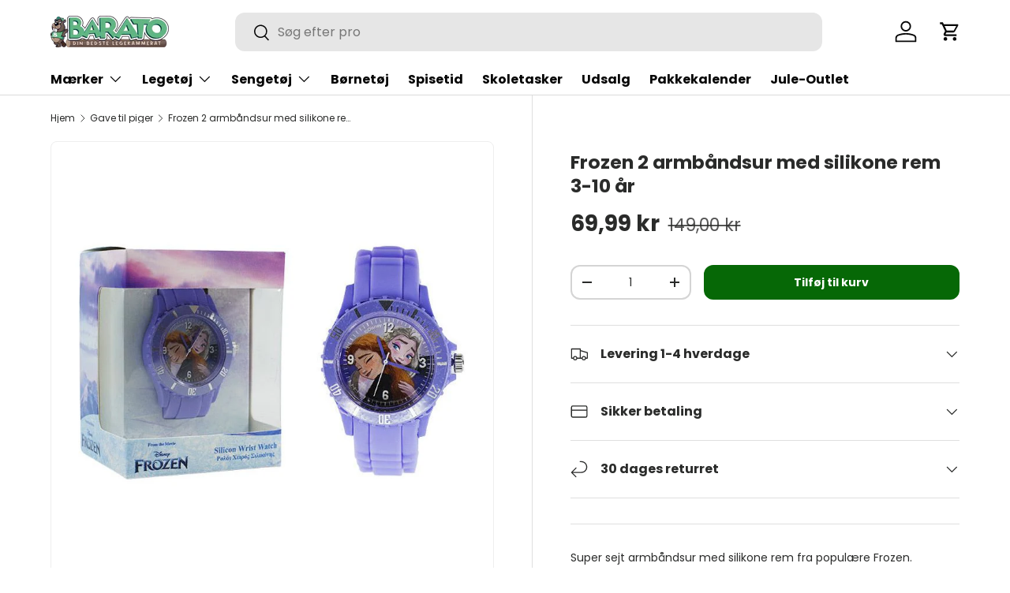

--- FILE ---
content_type: text/css
request_url: https://barato.dk/cdn/shop/t/17/assets/custom.css?v=68751861766808695221726779090
body_size: -385
content:
.card.card--product{border-radius:8px;background:#fff;box-shadow:0 1px 3px #0000001a,0 1px 2px -1px #0000001a}.media-gallery__viewer{border-radius:8px;overflow:hidden}.card.card--product .card__title{overflow:hidden;text-overflow:ellipsis;white-space:nowrap;font-size:12px}nav.breadcrumbs{overflow-x:auto}ol.breadcrumbs-list{flex-wrap:nowrap;white-space:nowrap}.product-label-container{margin:5px}.product-label{border-radius:5px}.card.card--product .price__current{font-size:16px}.product-info__block.product-description{font-size:14px!important}.gap-x-4{column-gap:1rem}.gap-y-4{row-gap:1rem}
/*# sourceMappingURL=/cdn/shop/t/17/assets/custom.css.map?v=68751861766808695221726779090 */
